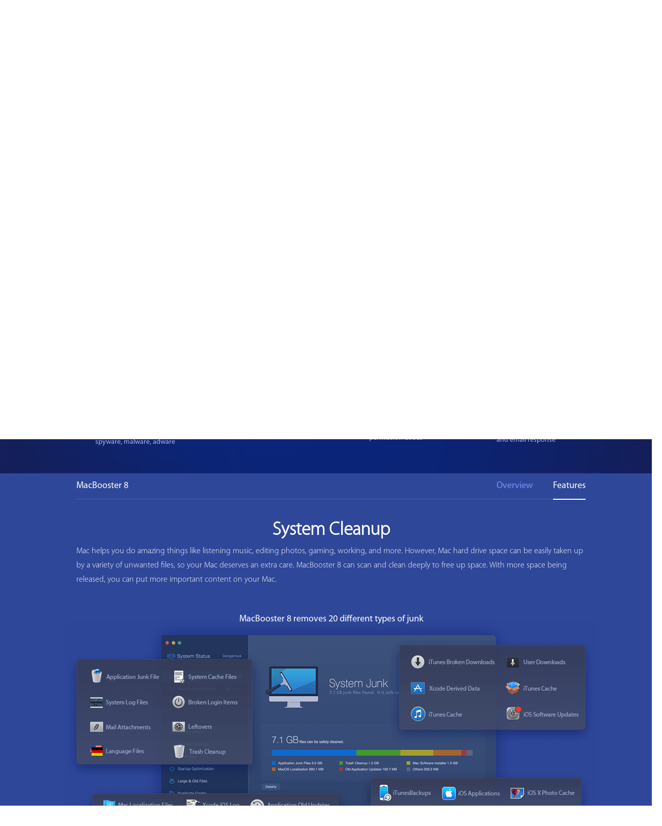

--- FILE ---
content_type: text/html; charset=UTF-8
request_url: https://www.macboost.net/features.php?id=features&id=virus_malware_scan&id=overview&ptimization&id=overview&_finder
body_size: 23808
content:
<!DOCTYPE html>
<html lang="en">

<head>
	<meta charset="UTF-8">
	<meta content="IE=edge" http-equiv="X-UA-Compatible">
	<title>
		 IObit - MacBooster 8	</title>
	<meta name="Copyright" content="IObit">
	<meta name="Description" content="MacBooster 8 helps you clean, speed up, secure your Mac OS X. It cleans out junk and unwanted files to free up more hard drive space. It makes your OS X run faster by RAM release, login optimization, and performance boost. Also, it also detects and removes malware and virus.">
	<meta name="Keywords" content="MacBooster 8, slow Mac, Mac security, Mac hard drive, clean Mac">
		<link type="text/css" rel="stylesheet" href="https://www.macboost.net/source/style/fonts.css" />
	<link type="text/css" rel="stylesheet" href="https://www.macboost.net/source/style/base.css" />
	<link type="text/css" rel="stylesheet" href="https://www.macboost.net/source/style/public.css" />
		<link rel="icon" href="https://www.macboost.net/source/images/favicon.ico"
		mce_href="https://www.macboost.net/source/images/favicon.ico" type="image/x-icon" />
	<link rel="shortcut icon" href="https://www.macboost.net/source/images/favicon.ico"
		mce_href="https://www.macboost.net/source/images/favicon.ico" type="image/x-icon" />
	<!-- script-->
	<script src="https://www.macboost.net/source/script/jquery-1.9.1.min.js"></script>
	<script src="https://www.macboost.net/source/script/mapplication.js"></script>
	<script src="https://www.macboost.net/source/script/base.js"></script>

	
		<link type="text/css" rel="stylesheet" href="https://www.macboost.net//source/style/home.css" />
	<script src="https://www.macboost.net/source/script/controller.js"></script>
	
	
	
	
	
	 <!-- Global site tag (gtag.js) - Google Analytics -->
	<script async src="https://www.googletagmanager.com/gtag/js?id=UA-52333247-1"></script>
	<script>
	  window.dataLayer = window.dataLayer || [];
	  function gtag(){dataLayer.push(arguments);}
	  gtag('js', new Date());

	  gtag('config', 'UA-52333247-1');
	</script>
<!-- END Google Analytics -->
<!-- Google tag (gtag.js) -->
<script async src="https://www.googletagmanager.com/gtag/js?id=G-6568DJ1EF8"></script>
<script>
  window.dataLayer = window.dataLayer || [];
  function gtag(){dataLayer.push(arguments);}
  gtag('js', new Date());

  gtag('config', 'G-6568DJ1EF8');
</script>  
	<!-- product ans css -->
	
		<script
		type="text/javascript"> (function (a, b, c, d, e, f, g) { e['ire_o'] = c; e[c] = e[c] || function () { (e[c].a = e[c].a || []).push(arguments) }; f = d.createElement(b); g = d.getElementsByTagName(b)[0]; f.async = 1; f.src = a; g.parentNode.insertBefore(f, g); })('https://d.impactradius-event.com/A244858-5943-4cc6-bd14-0f7a2d1622901.js', 'script', 'ire', document, window); ire('identify', { customerid: '' /*INSERT CUSTOMER ID*/, customeremail: '' /*INSERT SHA1 HASHED CUSTOMER EMAIL*/ }); </script>
</head>

			<body>
								<!-- header -->
				<div
					class="header mb4">
					<div class="wrapper">

												<h1 class="logo mb"><a
								href="https://www.macboost.net/?id=features&id=virus_malware_scan&id=overview&ptimization&id=overview&_finder">MacBooster</a>
						</h1>
						
						<ul class="nav">
							<li class="dropdown">
								<a href="javascript:void(0)">
									<span>Product</span>
								</a>
								<div class="product-menu" role="menu" style="height: auto;">
									<dl>
										<dd>
											<a
												href="https://www.macboost.net/index.php?id=features&id=virus_malware_scan&id=overview&ptimization&id=overview&_finder">MacBooster</a>
										</dd>
										<!-- <dd class="last">
		                <a href="https://www.macboost.net/anc.php?id=features&id=virus_malware_scan&id=overview&ptimization&id=overview&_finder">Advanced Network Care</a>
		              </dd> -->
									</dl>
								</div>
							</li>

							<li>
																<a href="https://www.macboost.net/purchase/macbooster4.php?id=features&id=virus_malware_scan&id=overview&ptimization&id=overview&_finder"
									>Purchase
								</a>
															</li>

							<li>
																<a
									href="https://www.macboost.net/onlinefeedback.php?product=&id=features&id=virus_malware_scan&id=overview&ptimization&id=overview&_finder">Support</a>
															</li>

							<li>
																<a
									href="https://www.macboost.net/about.php?id=features&id=virus_malware_scan&id=overview&ptimization&id=overview&_finder">About</a>
															</li>

							<li>
																<a
									href="https://www.macboost.net/partner.php?id=features&id=virus_malware_scan&id=overview&ptimization&id=overview&_finder">Partner</a>
															</li>
						</ul>
					</div>
				</div>
				<!-- end header --><!-- banner -->
<div class="banner homebanner brushed-bg">
	<div class="wrapper">
		<div class="intro">
			<h2>MacBooster 8 <sup>NEW</sup></h2>
			<h3>Enjoy a Faster and More Secure Mac</h3>
			<p>Your one-stop Mac maintenance tool to clean up 20 types of junk files and remove Mac malware and virus to protect your Mac, Besides, MacBooster 8 also can optimize Mac hard disk, fix disk permission issues and clean Mac memory which will help boost your Mac to the peak performance. </p>
			<div class="btnarea">
				<a href="downloadcenter.php?product=macbooster4" onclick="gtag('event', 'en_aff_mb_download_features');" class="button bluebtn"><span><i></i>Free Download</span></a>
								<a href="https://www.macboost.net/purchase/macbooster4.php?id=virus_malware_scan&id=overview&ptimization&id=overview&_finder" onclick="gtag('event', 'en_aff_mb_buyclick_features');" class="button whiteghost"><span>Buy Now</span></a>
								<p>Requires OS X 10.9 or later(compatible with macOS Catalina)</p>
				<p class="last"><a href="https://www.macboost.net/applenotarization.php">Apple Official Notarization Safe to Install >  </a></p>
			</div>
		</div>
		<div class="clear"></div>
		<div class="message">
			<dl>
				<dt><img src="./source/images/icons01.png" alt=""></dt>
				<dd><strong>Full Security Protection</strong></dd>
				<dd>keep your Mac away from all potential threat, like virus, spyware, malware, adware</dd>
			</dl>
			<dl>
				<dt><img src="./source/images/icons02.png" alt=""></dt>
				<dd><strong>Deep System Cleanup</strong></dd>
				<dd>Remove all kinds of junk files to free up more space for your Mac</dd>
			</dl>
			<dl>
				<dt><img src="./source/images/icons03.png" alt=""></dt>
				<dd><strong>Excellent Performance Boost</strong></dd>
				<dd>Drive your Mac to peak performance by fixing Mac disk permission issues</dd>
			</dl>
			<dl class="last">
				<dt><img src="./source/images/icons04.png" alt=""></dt>
				<dd><strong>Five Star Service</strong></dd>
				<dd>Knowledgeable representatives available to help through free call and email response</dd>
			</dl>
		</div>
	</div>
</div>
<!-- end banner -->
<!-- content -->
<div class="content" id="features">
	<!-- subnav -->
	<div class="subnav ">
		<div class="wrapper">
			<h2>MacBooster 8</h2>
			<ul>
				<li class="current">Features</li>
				<li><a href="index.php?id=overview&id=features&id=virus_malware_scan&id=overview&ptimization&id=overview&_finder">Overview</a></li>
			</ul>
		</div>
	</div>
	<!-- end subnav -->
	<!-- features -->
	<div class="features fet-01" id="malware_scan">
		<div class="wrapper">
			<article>
				<h3>System Cleanup</h3>
				<p>Mac helps you do amazing things like listening music, editing photos, gaming, working, and more. However, Mac hard drive space can be easily taken up by a variety of unwanted files, so your Mac deserves an extra care. MacBooster 8 can scan and clean deeply to free up space. With more space being released, you can put more important content on your Mac. </p>
				<samp>MacBooster 8 removes 20 different types of junk</samp>
			</article>
		</div>
	</div>
	<div class="features fet-02" id="virus_malware_scan">
		<div class="wrapper">
			<article>
				<h3>Virus & Malware Scan</h3>
				<p>MacBooster 8 protects your Mac against potential threats. It securely gets rid of files and data that may act as potential threats to your Mac and invade your privacy.</p>
			</article>
		</div>
	</div>
	<div class="features fet-03" id="privacy_clean">
		<div class="wrapper">
			<div class="img-holder">
				<img src="./source/images/features/privacy-clean.png" alt="Privacy Clean">
			</div>
			<article>
				<h3>Privacy Clean</h3>
				<h4>Clean your privacy data safely</h4>
				<p>MacBooster 8 can protect your Mac by cleaning up all the unwanted history data on your Mac. With simply one click, MacBooster 8 allows you to erase the cache, cookies, browsing history (Including downloads), HTML5 local storage from your explorer. It also can remove the recent items, system preferences and clear the app traces to ensure that your personal information will never be exposed.</p>
			</article>
		</div>
	</div>
	<div class="features fet-04" id="performance">
		<div class="wrapper">
			<article>
				<h3>Boost your Mac to peak performance</h3>
				<p>Your Mac will be dragged slowly if your Mac disk permission has been changed no matter by yourself or the third party apps. And what’s more, the cache produced by the third party apps, especially the iTunes and the media app will occupy large space of your disk. MacBooster 8 can fix the disk permission issues and optimize your disk storage to boost your Mac to the peak performance.</p>
			</article>
			<dl class="list01">
				<dt>Disk Optimization: </dt>
				<dd>Quickly clean cache files generated <br> by 3rd party apps</dd>
			</dl>
			<dl class="list02">
				<dt>Optimize Storage:</dt>
				<dd>Clean up iTunes media cache and other <br> apps’ cache to free up more space</dd>
			</dl>
			<dl class="list03">
				<dt>Disk Permission Optimization:</dt>
				<dd>Fix Mac disk permission issues and drive <br> your Mac to peak performance</dd>
			</dl>
		</div>
	</div>
	<div class="features fet-05" id="system_cleanup">
		<div class="wrapper">
			<article>
				<h3>System Status</h3>
				<h4>Keep track of your Mac status</h4>
				<p>MacBooster 8 shows a comprehensive but straight forward analysis of system status from three aspects including Malware Removal, System CleanUp, and Performance Boost.</p>
				<h4>One click scan and fix</h4>
				<p>With one click on "Scan," MacBooster 8 shows you how many issues have been found. You can easily check details by clicking each meter or solve all problems by clicking "Fix" to reclaim more hard disk space and improve your Mac performance immediately.</p>
			</article>
			<div class="img-holder">
				<img src="./source/images/features/system-status.png" alt="System Status">
			</div>
		</div>
	</div>
	<div class="features fet-06" id="memory_clean">
		<div class="wrapper">
			<article>
				<h3>Memory Clean</h3>
				<p>RAM on Mac could be fulfilled with cache files which help load the tasks when you need them later. If you need larger space for particular task, MacBooster 8 helps you wipe out these caches and free up more space for your tasks in only one click.</p>
			</article>
		</div>
	</div>
	<div class="features fet-07" id="startup_optimization">
		<div class="wrapper">
			<article>
				<h3>Startup Optimization</h3>
				<p>Many users have noticed that their Macs' launch time become longer as they use more. MacBooster 8 helps you solve this problem by optimizing your startup items. It finds you the applications which open during start up and allows you to disabling them, so you can open your Mac faster.</p>
			</article>
			<div class="img-holder">
				<img src="./source/images/features/startup-optimization.png" alt="Startup Optimization">
			</div>
		</div>
	</div>
	<div class="bottom-bg">
		<div class="features fet-08" id="uninstaller">
			<div class="wrapper">
				<article>
					<h3>Uninstaller</h3>
					<h4>100% control on all your Apps</h4>
					<p>Unwanted apps being installed on your Mac without noticing or apps being uninstalled incompletely could happen on Mac. MacBooster 8 will accurately find every app application folder on your Mac and the hidden parts of them, and then uninstall them with no leftovers. You can also batch uninstall apps to save your time.</p>
				</article>
			</div>
		</div>
		<div class="features fet-09 " id="disk-defragment">
			<div class="woodenmask-bg" id="duplicate_finder">
				<div class="wrapper">
					<div class="img-holder">
						<img src="./source/images/features/duplicate-finder.png" alt="Duplicate Finder">
					</div>
					<article class="top-article">
						<h3>Duplicate Finder</h3>
						<h4>Quickly track down duplicate copies on your Mac</h4>
						<p>Duplicate files are very common in the OS X and noticeable by users, but accumulated duplicate files take lots of hard drive. MacBooster 8 sniffs out a list of matching duplicates for you and offers you option remove them so that your precious hard drive space can be further maximized.</p>
					</article>
					<div class="clear"></div>
					<div class="lists clearfix">
						<dl>
							<dt></dt>
							<dd>
								<h5>Intelligent scanning </h5>
								<p>Aviod scanning any potentially troublesome files </p>
							</dd>
						</dl>
						<dl>
							<dt></dt>
							<dd>
								<h5>File preview</h5>
								<p>Preview files before you delete them</p>
							</dd>
						</dl>
						<dl>
							<dt></dt>
							<dd>
								<h5>Exclude list </h5>
								<p>Ignore folders, files, or file extension you want to keep</p>
							</dd>
						</dl>
						<dl>
							<dt></dt>
							<dd>
								<h5>External drivers support</h5>
								<p>Scan any external drivers for duplicates </p>
							</dd>
						</dl>
						<dl>
							<dt></dt>
							<dd>
								<h5>Security check</h5>
								<p>At least one copy of duplicates will be kept safe</p>
							</dd>
						</dl>
						<dl>
							<dt></dt>
							<dd>
								<h5>Remove duplicate folders</h5>
								<p>Delete not only files but also identical folders</p>
							</dd>
						</dl>
						<dl>
							<dt></dt>
							<dd>
								<h5>Smart scanning algorithm</h5>
								<p>Scan duplicates fast and accurately </p>
							</dd>
						</dl>
						<dl>
							<dt></dt>
							<dd>
								<h5>Find big files</h5>
								<p>Sort duplicates to find the big files instantly </p>
							</dd>
						</dl>
						<dl>
							<dt></dt>
							<dd>
								<h5>Scan multiple locations</h5>
								<p>Select few folders and scan them at the same time</p>
							</dd>
						</dl>
					</div>
					<div class="fet-10" id="large_files_cleaner">
						<div class="img-holder">
							<img src="./source/images/features/large-files.png" alt="Large Files Cleaner">
						</div>
						<h3>Large Files Cleaner</h3>
						<div class="clearfix"></div>
						<article class="left">
							<h4>Find unwanted large files with ease</h4>
							<p>Large files such as movies and dmg files can take a lot of space on hard drive and slow down your using on Mac. MacBooster 8 can find large files that you don’t need any more and delete them to save you more space.</p>
						</article>
						<div class="spin"></div>
						<article class="right">
							<h4>Drag, Scan, and Delete</h4>
							<p>It only takes three steps to delete a large file. Drag the folders that need to be diagnosed and click on scan. To scan with precision, MacBooster 8 offers different sorting option to help you find specific files on different size and frequency of use. Lastly, click on delete. You are all set.</p>
						</article>
					</div>
				</div>
			</div>
		</div>
	</div>
	<!-- end features-->
	<!-- user review -->
	<div class="reiview">
		<div class="wrapper">
			<h2>User Review</h2>
			<div class="usreview">
				<a href="javascript:void(0);" class="dg-prev"><span></span></a>
				<a href="javascript:void(0);" class="dg-next"><span></span></a>
				<div class="continer">
					<div class="roll">
						<section>
							<dl>
								<dt>
									<span><img src="./source/images/users/michael-kern.jpg" alt="Michael Kern"></span>
								<p>Michael Kern</p>
								</dt>
								<dd>
									<p>Got this product for my older mac to help speed it up. This product found errors and fixed them quickly and gave me the option to free up memory which greatly helped my aging mac function better.</p></dd>
							</dl>
							<dl>
								<dt>
									<span><img src="./source/images/users/aaron-takizad.jpg" alt="Aaron Takizad"></span>
								<p>Aaron Takizad</p>
								</dt>
								<dd>
									<p>I've used MacBooster 8 on Mac OS X for several years and strongly recommend it. It's my all-in-one maintenance tool, keeping my machines constantly running like new.</p>
								</dd>
							</dl>
						</section>
						<section>
							<dl>
								<dt>
									<span><img src="./source/images/users/lisa-lockworth.jpg" alt="Lisa Lockworth"></span>
								<p>Lisa Lockworth</p>
								</dt>
								<dd>
									<p>I'm an app junkie, and...I LOVE MacBooster! It actually makes cleaning up your mac FUN. It's EASY to use, It's super-FAST, & has a BEAUTIFUL interface.</p></dd>
							</dl>
							<dl>
								<dt>
									<span><img src="./source/images/users/joseph-erdos.jpg" alt="Joseph Erdos"></span>
								<p>Joseph Erdos</p>
								</dt>
								<dd>
									<p>Great app. Excellent features. Keeps my mac up to speed and running beautifully always! Would definitely recommend</p></dd>
							</dl>
						</section>
						<section>
							<dl>
								<dt>
									<span><img src="./source/images/users/mogens-bandholm.jpg" alt="Mogens Bandholm"></span>
								<p>Mogens Bandholm</p>
								</dt>
								<dd>
									<p>I’ve been using ASC for a number of years on my PC - and I missed it when I changed to MAC. But now I’m back on track again using a tool giving the optimal conditions run my MAC.</p>
								</dd>
							</dl>
							<dl>
								<dt>
									<span><img src="./source/images/users/william-cody-winter.jpg" alt="William Cody Winter"></span>
								<p>William Cody Winter</p>
								</dt>
								<dd>
									<p>Finally Advanced SystemCare is here on OS X as MacBooster, so we can keep our systems optimised and clean.</p></dd>
							</dl>
						</section>
					</div>
				</div>
			</div>
		</div>
	</div>
	<!-- end userreview -->
</div>
<!-- end content -->
<!-- footer -->

	<div class="footer clearfix">
		<div class="wrapper">
			<div class="footer-nav clearfix">
				<dl>
					<dt><h4>About IObit</h4></dt>
										<dd><a href="https://www.macboost.net/about.php?id=features&id=virus_malware_scan&id=overview&ptimization&id=overview&_finder">About us</a></dd>
					<dd><a href="https://www.macboost.net/partner.php?id=features&id=virus_malware_scan&id=overview&ptimization&id=overview&_finder">Partners</a></dd>
					<dd><a href="https://www.macboost.net/contact.php?id=features&id=virus_malware_scan&id=overview&ptimization&id=overview&_finder">Contact us</a></dd>
					
					<dd><a href="http://www.iobit.com/awards.php">Awards</a></dd>
				</dl>
				<dl>
					<dt><h4>Customer Care</h4></dt>
					<dd><a href="https://www.macboost.net/upgrade.php">Upgrade License</a></dd>
										<dd><a href="https://www.macboost.net/faqs.php?id=features&id=virus_malware_scan&id=overview&ptimization&id=overview&_finder">FAQs</a></dd>
					
					<dd><a href="http://forums.iobit.com/forum/macbooster/macbooster-aa">IObit Forums</a></dd>

					<!-- <dd><a href="http://www.iobit.com/blog/">IObit Blog</a></dd> -->
				</dl>
			</div>
			<div class="subscrib clearfix">
				<h4>Sign up for Our Newsletter</h4>
				<div class="mail-collection">
					<input type="text" class="text-input" value="Your Email address" id="subscribeNewsletterEmail"><input type="submit" class="submit" value="Subscribe" onclick="subscribeNewsletter('subscribeNewsletterEmail',$(this));">
				</div>
				<p class="clearfix">Be one of the first to hear about our news, updates and subscriber-only special offers!</p>
				<p class="tips" style="display:none;" id="subscribeNewsletterError">Errormsg</p>
			</div>
			<div class="clear"></div>
			<div class="morlink clearfix">
				<h4>More Resources</h4>
				<a href="http://www.iobit.com/en/gamebooster.php" target="_blank">Speed up Your PC</a>
				<a href="http://www.iobit.com/en/iobitsmartdefrag.php" target="_blank">Disk Defragmenter</a>
				<a href="http://www.iobit.com/en/advanceduninstaller.php" target="_blank">Uninstall Tool</a>
				<a href="http://www.iobit.com/en/iobitstartmenu8.php" target="_blank">Windows 8 Start Menu</a>
				<a href="http://www.iobit.com/en/driver-booster.php" target="_blank">Driver Update</a>
				<a href="http://www.iobit.com/en/password-protected-folder.php" target="_blank">How to Password Protect a Folder</a>
				<a href="http://www.iobit.com/en/iobit-unlocker.php" target="_blank">Undelete Files</a>
				<a href="http://www.iobit.com/en/passwordgenerator.php" target="_blank">Password Generator</a>
				<a href="http://www.iobit.com/en/password-protected-folder.php" target="_blank">Lock Folder</a>
				<a href="http://www.iobit.com/en/gamebooster.php" target="_blank">Game Booster</a>
				<a href="http://www.ifreeup.com/" target="_blank">Advanced SystemCare for iOS</a>
				<a href="https://www.picas.tech" title="Picas - Free Photo Editorfor Android, IOS and Online" target="_blank">Free Photo Editor</a>

			</div>
			<div class="footer-info clearfix">
				<p>©2026 IObit. All Rights Reserved | <a href="https://www.macboost.net/privacypolicy.php">Privacy Policy</a> | <a href="https://www.macboost.net/termsconditions.php">Terms and Conditions</a> | <a href="https://www.macboost.net/ld/eula.html" target="_blank">EULA</a> | <a href="https://www.macboost.net/uninstall.php" target="_blank">Uninstall</a></p>
				<div class="content-link">
					<h4>Connect with IObit</h4>
					<a href="https://www.facebook.com/macbooster" class="icon-fb">FaceBook</a>
					<a href="https://twitter.com/AdvancedMacCare" class="icon-tw">Twitter</a>
					<a href="https://plus.google.com/108688984714959545638/posts" class="icon-gp">Google+</a>
					<a href="mailto:macfeedback@iobit.com" class="icon-em">Email</a>
				</div>
			</div>
		</div>
	</div>
	<!-- end footer -->
		<!-- floatbar -->
	<div class="floatbar">
		<div class="wrapper">
			<h3 class="logo mb">
									<a href="https://www.macboost.net/index.php?id=features&id=virus_malware_scan&id=overview&ptimization&id=overview&_finder">MacBooster</a>
							</h3> 
			<!-- <h3 class="logo anc"><a href="https://www.macboost.net/index.php">MacBooster</a></h3> -->
			<ul>
									<li><a href="https://www.macboost.net/purchase/macbooster4.php?id=virus_malware_scan&id=overview&ptimization&id=overview&_finder" class="button grayghost" onclick="ga('send', 'event', 'mb3buy', 'buy', 'featurespop');"><span>Buy Now</span></a></li>
								<li>
										<a href="http://download.cnet.com/MacBooster/3000-18512_4-76014397.html?part=dl-&subj=dl&tag=button" class="button bluebtn" onclick = "ga('send', 'event', 'mb4dl', 'download', 'homepage');"><span>Free Download</span></a>
									</li>
													<li class="subnav">Features</li>
					<li class="subnav"><a href="https://www.macboost.net/index.php?id=overview&id=virus_malware_scan&id=overview&ptimization&id=overview&_finder">Overview</a></li>
							</ul>
		</div>
	</div>
	<!-- end floatbar -->
    </body>
</html>


--- FILE ---
content_type: text/css
request_url: https://www.macboost.net/source/style/fonts.css
body_size: 666
content:
@font-face {
	font-family: 'Myriad-Pro-Light';
	src: url('../fonts/myriad-pro-light.eot');
	src: local('☺'), url('../fonts/myriad-pro-light.woff') format('woff'), url('../fonts/myriad-pro-light.ttf') format('truetype'), url('../fonts/myriad-pro-light.svg') format('svg');
	font-weight: normal;
	font-style: normal;
}
@font-face {
	font-family: 'Myriad-Pro-Regular';
	src: url('../fonts/myriad-pro-regular.eot');
	src: local('☺'), url('../fonts/myriad-pro-regular.woff') format('woff'), url('../fonts/myriad-pro-regular.ttf') format('truetype'), url('../fonts/myriad-pro-regular.svg') format('svg');
	font-weight: normal;
	font-style: normal;
}




--- FILE ---
content_type: text/css
request_url: https://www.macboost.net/source/style/base.css
body_size: 5294
content:
html,body,div,span,object,iframe,h1,h2,h3,h4,h5,h6,p,blockquote,pre,abbr,address,cite,code,del,dfn,em,img,ins,kbd,q,samp,small,strong,sub,sup,var,b,i,dl,dt,dd,ol,ul,li,fieldset,form,label,legend,table,caption,tbody,tfoot,thead,tr,th,td,article,aside,canvas,details,figcaption,figure,footer,header,hgroup,menu,nav,section,summary,time,mark,audio,video{margin:0;padding:0;border:0;outline:0;font-size:100%;vertical-align:baseline;background:transparent;-webkit-font-smoothing:antialiased}body{min-width:1300px;font-size:18px;line-height:1.5;color:#000;font-family:'Myriad-Pro-Regular',Arial,Helvetica,sans-serif;background:#fff}article,aside,details,figcaption,figure,footer,header,hgroup,menu,nav,section{display:block}ul>li,dl>dd{list-style:none}blockquote,q{quotes:none}blockquote:before,blockquote:after,q:before,q:after{content:none}a{margin:0;padding:0;font-size:100%;vertical-align:baseline;background:transparent;outline:none;color:#149cff;text-decoration:none;cursor:pointer}a:hover{text-decoration:underline}del{text-decoration:line-through}abbr[title],dfn[title]{border-bottom:1px dotted;cursor:help}table{border-collapse:collapse;border-spacing:0}hr{color:transparent;height:1px;border:none;border-bottom:1px solid #ccc;margin:0;margin-bottom:10px}input,select{outline:0 none;vertical-align:middle;font-family:'Myriad-Pro-Light'}samp{font-family:'Myriad-Pro-Regular'}p{padding:0 0 15px}button{outline:none}.underline{text-decoration:underline}.line-through{text-decoration:line-through}.nowrap{white-space:nowrap}.wrapper{position:relative;width:1000px;margin:0 auto;height:inherit}.left{float:left}.right{float:right}.clearfix:before,.clearfix:after{clear:both;content:"\90";display:block;height:0;visibility:hidden;font-size:0;line-height:0}.clear{clear:both}.none{clear:none}.hide{display:none}.show{display:block}.hidden{visibility:hidden}.visible{visibility:visible}.inline{display:inline}h2{font-size:40px;font-family:'Myriad-Pro-Light';font-weight:400}.button{display:inline-block;text-decoration:none;cursor:pointer;position:relative}.button:hover{text-decoration:none}.button span{margin:0 auto 0;padding:5px 15px;display:inline-block;text-align:center;font-family:"Myriad-Pro-Regular";font-size:14px;line-height:1.1;background-repeat:no-repeat;position:relative;zoom:1;-webkit-border-radius:3px;-moz-border-radius:3px;border-radius:3px;-webkit-transition:background .3s ease-in-out;-moz-transition:background .3s ease-in-out;-o-transition:background .3s ease-in-out;transition:background .3s ease-in-out}.button.bluebtn span{color:#fff;background-color:#0a48e7;background-image:-moz-linear-gradient(-180deg, #0a48e7 0, #3c8fff 100%);background-image:-webkit-linear-gradient(-180deg, #0a48e7 0, #3c8fff 100%);background-image:-ms-linear-gradient(-180deg, #0a48e7 0, #3c8fff 100%);box-shadow:0 20px 62px 0 rgba(0,0,0,0.46)}.button.bluebtn span:hover{background-color:#3c8fff;background-image:-moz-linear-gradient(90deg, #3c8fff 0, #0a48e7 100%);background-image:-webkit-linear-gradient(90deg, #3c8fff 0, #0a48e7 100%);background-image:-ms-linear-gradient(90deg, #3c8fff 0, #0a48e7 100%)}.button.bluebtn span i{display:inline-block;vertical-align:middle;width:26px;height:21px;margin-right:10px;background:url('../images/icons.png') no-repeat;background-position:0 -349px}.button.orangebtn span{color:#fff;background:#ff7624}.button.orangebtn span:hover{background:#ff873e}.button.greenbtn span{color:#fff;background:#00dd2f}.button.greenbtn span:hover{background:#00eb32}.button.orange span{color:#fff;background-color:#ff8400;box-shadow:0 6px 30px 0 #131621;background-image:-moz-linear-gradient(90deg, #fff 0, #ff5400 0, #ff8400 100%);background-image:-webkit-linear-gradient(90deg, #fff 0, #ff5400 0, #ff8400 100%);background-image:-ms-linear-gradient(90deg, #fff 0, #ff5400 0, #ff8400 100%)}.button.orange span:hover{background-image:-moz-linear-gradient(90deg, #ff8400 0, #ff5400 100%);background-image:-webkit-linear-gradient(90deg, #ff8400 0, #ff5400 100%);background-image:-ms-linear-gradient(90deg, #ff8400 0, #ff5400 100%)}.button.whiteghost span{color:#fff;background:transparent;border:2px #fff solid}.button.whiteghost span:hover{color:#e6e6e6;border-color:#e6e6e6}.button.blackghost span{color:#2b2c30;background:transparent;border:1px #2b2c30 solid}.button.blackghost span:hover{color:#000;border-color:#000}.button.grayghost span{color:#434343;background:transparent;border:1px #535353 solid}.button.grayghost span:hover{color:#000;border-color:#000}.button.graybtn span{color:#434343;background:#e3e3e3}.button.graybtn span:hover{color:#000;background:#d9d9d9}.brushed-bg{background:#262a36 url('../images/banner.jpg') no-repeat center top}.white-bg{background:#fff}.gray-bg{background:#202736}.woodenmask-bg{background:url('../images/wooden-mask.png') left top repeat}.deepgray{background:#313131}.blue-bg{background:url('../images/blue-mask.png') left top repeat}.blue-bg-new{background:url('../images/blue-mask-new.png') left top repeat}.black-bg{background:url('../images/black-mask.png') left top repeat}.black-bg-new{background:url('../images/black-mask-new.png') left top repeat}.body-bg{background-color:#202736}.txtpage{width:100%}.txtpage h1{font-size:40px;text-align:center;font-family:'Myriad-Pro-Light';font-weight:400}.txtpage h2{font-size:30px}

--- FILE ---
content_type: text/css
request_url: https://www.macboost.net/source/style/public.css
body_size: 11017
content:
.header{height:55px;width:100%}.header.mb4{position:absolute;top:0;width:100%;height:70px;z-index:55;border-bottom:solid rgba(255,255,255,0.15) 1px}.header.mb4 .logo{margin-top:20px;line-height:34px}.header.mb4 .logo a{color:#fff}.header.mb4 .nav{height:72px;line-height:72px}.header.mb4 .nav li a{line-height:72px;color:#c6cfdb}.header.mb4 .nav li a span:after{top:33px}.header.black-nav{height:70px;border-bottom:solid #50525c 1px}.header.black-nav .logo{margin-top:20px;line-height:32px}.header.black-nav .logo a{color:#fff}.header.black-nav .nav{height:72px;line-height:72px}.header.black-nav .nav li a{line-height:72px;color:#c6cfdb}.header.black-nav .nav li a span:after{top:33px}.header .logo{float:left;margin-top:15px;height:29px;line-height:22px;text-indent:40px;font-family:'Myriad-Pro-Regular';font-weight:normal;background:url('../images/icons.png') no-repeat}.header .logo.mb{background-position:0 0}.header .logo.anc{background-position:0 -457px}.header .logo a{color:#000;font-size:18px;text-decoration:none}.header .nav{float:right;font-size:18px;line-height:55px;font-family:'Myriad-Pro-Regular';font-size:16px}.header .nav li{float:left}.header .nav li a{position:relative;display:block;width:110px;color:#000;line-height:55px;text-align:center;-webkit-transition:all .2s ease-out;transition:all .2s ease-out}.header .nav li a.current,.header .nav li a:hover{color:#149cff;text-decoration:none}.header .nav li a.current span:after,.header .nav li a:hover span:after{background:url('../images/icons.png') -9px -450px no-repeat}.header .nav li a span:after{content:'';position:absolute;top:25px;right:17px;display:block;width:8px;height:6px;background:url('../images/icons.png') -9px -450px no-repeat;-webkit-transition:background .15s ease-out;transition:background .15s ease-out}.header .nav li.dropdown a{text-align:left;text-indent:22px}.header .nav li .product-menu{position:absolute;z-index:1000;top:55px;display:none;background:#007eff;height:100px;width:230px}.header .nav li .product-menu.show{display:block}.header .nav li .product-menu.hide{display:none}.header .nav li .product-menu dl dd{border-bottom:1px solid #0094ff;font-size:16px}.header .nav li .product-menu dl dd a{width:auto;text-align:left;color:#fff;line-height:50px}.header .nav li .product-menu dl dd.last{border-bottom:0}.header .nav li.open .product-menu{display:block}.header .nav li.open .product-menu a{font-family:'Myriad-Pro-Regular'}.header .nav li.open .product-menu a:hover{color:#d3ddff}.header .nav li.open>a{font-family:'Myriad-Pro-Regular';text-decoration:none;background:#007eff;color:#fff}.header .nav li.open>a span:after{background:url('../images/icons.png') -18px -450px no-repeat}.header .nav li:last-child a{margin-left:30px;width:auto}.reiview{position:relative;height:598px;background:#1d233b url('../images/reiview-bg.jpg') no-repeat center top;color:#fff}.reiview h2{padding:50px 0;text-align:center;font-weight:bold}.reiview .usreview{position:relative}.reiview .usreview a{position:absolute;top:155px;display:inline-block;width:40px;height:40px;border-radius:50%;background:#323852}.reiview .usreview a span{width:13px;height:18px;display:block;margin:0 auto;margin-top:11px;background:url('../images/icons.png') no-repeat}.reiview .usreview a.dg-prev span{background-position:-32px -81px}.reiview .usreview a.dg-next{right:0}.reiview .usreview a.dg-next span{background-position:-46px -81px}.reiview .usreview a:hover{background:#3e4562}.reiview .continer{width:680px;height:380px;margin:0 auto;overflow:hidden}.reiview .continer .roll{height:inherit}.reiview .continer section{float:left;height:inherit}.reiview .continer section dl{float:left;width:280px}.reiview .continer section dl:first-child{margin-right:120px}.reiview .continer section dl dt{text-align:center}.reiview .continer section dl dt span{width:128px;height:128px;display:block;margin:0 auto;border-radius:50%;border:4px #313750 solid}.reiview .continer section dl dt span img{display:block;width:inherit;border-radius:50%}.reiview .continer section dl dt p{padding:10px 0}.reiview .continer section dl dd{position:relative;margin-top:10px;width:278px;height:166px;display:block;border-radius:10px;background:#323852}.reiview .continer section dl dd p{padding:20px 12px;font-size:14px;line-height:24px}.reiview .continer section dl dd:before{position:absolute;top:-12px;left:50%;margin-left:-8px;width:0;height:0;content:"";border-left:8px solid transparent;border-right:8px solid transparent;border-bottom:12px #323852 solid}.reiview.gray-bg .continer section dl dd{color:#707070;background:#fff}.reiview.gray-bg .continer section dl dd:before{border-bottom:12px #fff solid}.lostpage{background:#f3f3f3}.lostpage .wrapper{min-height:550px;padding-top:20px;text-align:center;background:url(../images/404.jpg) center 40px no-repeat}.lostpage .wrapper h3{margin-top:400px;font-family:'Myriad-Pro-Light';font-weight:300;font-size:22px}.lostpage .wrapper .button{margin-top:20px}.lostpage .wrapper .button span{padding:10px 25px 10px 20px;font-size:24px}.lostpage .wrapper .button span em{float:left;width:22px;height:18px;margin-top:4px;margin-right:10px;display:block;background:url('../images/icons.png') -50px -200px no-repeat}.footer{height:360px;background:#1c1f2c}.footer h4{font-size:16px;font-weight:400}.footer .footer-nav{float:left;width:600px}.footer .footer-nav dl{float:left;margin-top:35px;margin-left:35px;width:220px;color:#fff}.footer .footer-nav dl dt{margin-bottom:10px}.footer .footer-nav dl dd{line-height:20px}.footer .footer-nav dl dd a{font-size:14px;font-family:'Myriad-Pro-Light';color:#b3b3b3}.footer .subscrib{float:right;width:340px;margin-top:35px;color:#fff}.footer .subscrib h4{display:inline-block;margin-bottom:20px}.footer .subscrib input{float:left;border-radius:3px;margin-bottom:10px}.footer .subscrib input.text-input{outline-style:none;padding:2px 4px;margin-right:12px;width:190px;height:24px;line-height:28px;border:0 none}.footer .subscrib input.submit{width:86px;height:29px;line-height:28px;border:0;color:#fff;background:#626262}.footer .subscrib input.submit:hover{background:#5c5c5c}.footer .subscrib p{margin-top:20px;font-size:12px;font-family:'Myriad-Pro-Light';line-height:14px}.footer .subscrib p.tips{display:none;margin:0;color:#f60}.footer .morlink{margin-top:10px;padding:10px 0;border-top:1px #313131 solid;color:#7d7d7d;font-size:13px}.footer .morlink a{float:left;margin:4px 0;margin-right:10px;padding-right:10px;border-right:1px #313131 solid;color:#7d7d7d;line-height:14px}.footer .footer-info{position:absolute;bottom:0;width:100%;height:60px;border-top:1px rgba(255,255,255,0.15) solid;color:#7d7d7d}.footer .footer-info p{float:left;display:inline-block;margin-top:22px;font-size:12px}.footer .footer-info p a{color:#7d7d7d}.footer .footer-info .content-link{float:right;display:inline-block;margin-top:22px}.footer .footer-info .content-link h4{float:left;font-size:12px;margin-top:4px;margin-right:10px;font-weight:400}.footer .footer-info .content-link a{display:inline-block;width:25px;height:25px;text-indent:-999999px;background:url('../images/icons.png') no-repeat}.footer .footer-info .content-link a.icon-fb{background-position:0 -100px}.footer .footer-info .content-link a.icon-tw{background-position:-25px -100px}.footer .footer-info .content-link a.icon-gp{background-position:-50px -100px}.footer .footer-info .content-link a.icon-em{background-position:-75px -100px}#diagnosis_call{width:94px;height:94px;display:block;position:fixed;top:80px;right:20px;margin-right:0;z-index:998}#diagnosis_call .call_content{position:relative}#diagnosis_call .call_content .active_icon{width:94px;height:94px;display:block;background:url(../images/scrollup_telsupport.png) center center no-repeat;cursor:pointer}#diagnosis_call .call_content .call_bubble{width:396px;border:3px #0393de solid;border-radius:10px;position:absolute;z-index:4000;background:#fff url(../images/scrollup_telsupport_bg.jpg) right bottom no-repeat;right:0;padding:0 0 20px;top:110px}#diagnosis_call .call_content .call_bubble:before{content:"";position:absolute;top:-16px;right:30px;width:0;height:0;border-bottom:14px #0393de solid;border-left:14px rgba(255,255,255,0) solid;border-right:14px rgba(255,255,255,0) solid;z-index:4001}#diagnosis_call .call_content .call_bubble p{width:290px;margin-top:18px;margin-left:18px;padding-bottom:15px;font-family:'Myriad-Pro-Light'}#diagnosis_call .call_content .call_bubble h2{color:#f60;font-size:22px;margin-left:18px;font-weight:600}#diagnosis_call .call_content .call_bubble h2 span{font-size:14px}#diagnosis_call .call_content .diagnosis_call_close{width:14px;height:15px;display:block;background:url(../images/scrollup_telsupport_close.png) center center no-repeat;cursor:pointer;position:absolute;right:10px;top:10px}.fixbottom{width:1000px;height:55px;left:50%;z-index:9999;margin-left:-500px;background-color:#006cda;position:fixed;bottom:0;line-height:55px;color:#fff;text-indent:50px}.fixbottom strong{font-size:26px}.fixbottom .learn-more{float:right;width:145px;height:33px;border-radius:25px;border:solid #29ca00 1px;margin-right:50px;margin-top:10px;line-height:33px;color:#fff;text-indent:0;font-size:16px;font-weight:bold;text-align:center;background-color:#ce0300;background-image:-moz-linear-gradient(90deg, #ce0300 0, #209c00 0, #29cc00 100%);background-image:-webkit-linear-gradient(90deg, #ce0300 0, #209c00 0, #29cc00 100%);background-image:-ms-linear-gradient(90deg, #ce0300 0, #209c00 0, #29cc00 100%);box-shadow:0 0 15px 0 #0154a8}.fixbottom .learn-more img{margin-left:5px}.fixbottom .learn-more:hover{text-decoration:none;background-color:#29cc00;background-image:-moz-linear-gradient(90deg, #29cc00 0, #209c00 100%, #ce0300 100%);background-image:-webkit-linear-gradient(90deg, #29cc00 0, #209c00 100%, #ce0300 100%);background-image:-ms-linear-gradient(90deg, #29cc00 0, #209c00 100%, #ce0300 100%)}.fl-top{position:fixed;width:65px;height:65px;top:-75px;right:5%;cursor:pointer;background:url(../images/fl-top.png) no-repeat;visibility:hidden;-webkit-transition:top .4s ease-out;transition:top .4s ease-out}.fl-top:hover{background-position:-70px 0}.fl-top.on{top:25%;visibility:visible}.floatbar{position:fixed;top:-70px;z-index:100;height:68px;width:100%;background:#eee;box-shadow:0 2px 10px rgba(4,5,5,0.19);visibility:hidden;transition:all .4s;-webkit-transition:all .4s}.floatbar.on{top:0;visibility:visible}.floatbar .logo{float:left;margin-top:15px;height:32px;line-height:32px;text-indent:40px;background:url('../images/icons.png') 0 0 no-repeat}.floatbar .logo a{color:#000;font-weight:300;text-decoration:none}.floatbar ul{float:right;width:70%}.floatbar ul li{float:right}.floatbar ul li a{color:#535353;font-family:'Myriad-Pro-Light'}.floatbar ul li.subnav{font-size:16px;display:inline-block;margin:20px}.floatbar ul li .button{margin-top:12px;margin-left:14px}.floatbar ul li .button.bluebtn span{font-size:20px;padding:9px 16px}.floatbar ul li .button.grayghost span{font-size:20px;padding:8px 16px}

--- FILE ---
content_type: text/css
request_url: https://www.macboost.net//source/style/home.css
body_size: 19451
content:
.banner{width:100%;padding-top:71px}.banner.homebanner{height:859px;color:#fff}.banner.homebanner .intro{float:right;width:440px;margin-top:60px;font-weight:400}.banner.homebanner .intro h2{line-height:39px;padding-top:19px;font-size:60px;font-weight:normal;font-family:'Myriad-Pro-Regular'}.banner.homebanner .intro h2 sup{margin-top:-8px;display:inline-block;width:73px;height:45px;background:url('../images/new.png');text-indent:-9999px;vertical-align:top}.banner.homebanner .intro h2+h3{margin-top:20px;margin-bottom:25px;font-size:22px;font-weight:normal}.banner.homebanner .intro h2+h3+p{font-size:16px;color:#c6cfdb;line-height:28px}.banner.homebanner .intro .btnarea{margin-top:50px}.banner.homebanner .intro .btnarea .button{margin-right:16px;border-radius:20px}.banner.homebanner .intro .btnarea .button span{border-radius:35px}.banner.homebanner .intro .btnarea .button.bluebtn span{padding:15px 35px;font-size:20px}.banner.homebanner .intro .btnarea .button.whiteghost span{padding:15px 25px;font-size:20px;color:#c6cfdb}.banner.homebanner .intro .btnarea .button.whiteghost span:hover{background:#212c7c}.banner.homebanner .intro .btnarea p{text-align:left;padding-top:15px; padding-bottom: 0px;font-size:14px;text-indent:20px;color:#3d61a3}.banner.homebanner .intro .btnarea p.last { padding-top: 0px;}.banner.homebanner .message{width:100%;margin-top:70px}.banner.homebanner .message dl{float:left;width:230px;height:245px;margin-right:26px;text-align:center;color:#c6cfdb}.banner.homebanner .message dl.last{margin-right:0}.banner.homebanner .message dl dt{margin-top:25px}.banner.homebanner .message dl dd{padding:0 15px;font-size:14px;line-height:22px;color:#acb8ef}.banner.homebanner .message dl dd strong{display:block;margin-bottom:15px;font-size:16px;color:#fff}.content{position:relative}.content .subnav{position:absolute;width:100%;z-index:5}.content .subnav .wrapper{height:50px;line-height:50px;font-size:18px;font-weight:300;color:#fff;border-bottom:1px rgba(255,255,255,0.15) solid}.content .subnav .wrapper h2{float:left;width:20%;font-family:'Myriad-Pro-Regular';font-size:18px}.content .subnav .wrapper ul{float:right;width:80%}.content .subnav .wrapper ul li{float:right;margin-left:40px}.content .subnav .wrapper ul li.current{border-bottom:2px #fff solid}.content .subnav .wrapper ul li a{color:#7794f5;font-family:'Myriad-Pro-Regular';font-weight:300;height:34px}.content .subnav .wrapper ul li a:hover{padding-bottom:7px;text-decoration:none;color:#fff}.content section{height:700px;font-family:'Myriad-Pro-Light';font-weight:300;color:#fff}.content section h3{font-size:40px;line-height:50px;padding-bottom:30px}.content section dd,.content section p{font-size:18px;line-height:30px;color:#fff}.content section .message a{margin-top:15px;display:block}.content section a{color:#9bb3ff;text-decoration:underline}.content section>.wrapper{position:relative;height:700px}.content section.sect-01{text-align:center;background:#2f4799;overflow:hidden}.content section.sect-01 .wrapper{height:700px;position:relative}.content section.sect-01 .wrapper:after{position:absolute;content:"";width:969px;height:285px;bottom:0;right:-140px;background:url('../images/overview/light-spot01.png')}.content section.sect-01 .wrapper .message{position:relative;z-index:2;float:left;width:485px;text-align:left;margin-top:225px}.content section.sect-01 .wrapper .img-box{position:relative;z-index:2;height:460px;width:320px;margin-top:180px;float:right;margin-right:91px;margin-top:750px}.content section.sect-01 .wrapper .img-box img{display:block}.content section.sect-01 .wrapper .img-box img.img{margin-top:69px}.content section.sect-01 .wrapper .img-box .change-img{position:absolute;top:181px;display:block;width:320px;height:69px;background:url('../images/overview/overview-01-02.png')}.content section.sect-01 .wrapper .img-box .change-img.vague{width:353px;height:76px;background:url('../images/overview/vague.png')}.content section.sect-01 .wrapper .img-box .conver{position:absolute;width:320px;height:151px;bottom:-13px;left:0;background:url('../images/overview/cover01.png')}.content section.sect-01 .wrapper .img-box .light{position:absolute;z-index:6;width:320px;height:68px;background:rgba(61,81,105,0.2);left:-2px;top:41px;border-radius:2px;opacity:0;border:solid rgba(255,255,255,0.3) 2px}.content section.sect-01 .wrapper .img-box .box{height:460px;overflow:hidden}.content section.sect-02{background:#142667 url('../images/overview/light-spot02.jpg') center bottom no-repeat}.content section.sect-02 .wrapper{overflow:hidden;position:relative}.content section.sect-02 .wrapper h3,.content section.sect-02 .wrapper p{position:relative;z-index:5}.content section.sect-02 .wrapper h3{text-align:center;padding-top:50px}.content section.sect-02 .wrapper span{position:absolute;display:block;z-index:2}.content section.sect-02 .wrapper span.turbo-boost-icon{width:256px;height:256px;bottom:66px;left:372px;z-index:5;opacity:0;background:url('../images/overview/turbo-boost-icon.png')}.content section.sect-02 .wrapper span.turbo-boost-icon .guiding{width:49px;height:47px;top:61px;left:84px;background:url('../images/overview/guiding.png');transform-origin:45px 42px;transition:all 1s}.content section.sect-02 .wrapper span.turbo-boost-icon .guiding.active{transform:rotate(120deg)}.content section.sect-02 .wrapper span.circle{width:796px;height:796px;left:102px;bottom:-177px;z-index:1;background:url('../images/overview/circle.png')}.content section.sect-02 .wrapper span.smail-icon{width:120px;height:120px;bottom:156px;left:445px;opacity:0;z-index:4}.content section.sect-02 .wrapper span.smail-icon.disk-optimization{background:url('../images/overview/disk-optimization.png')}.content section.sect-02 .wrapper span.smail-icon.optimize-storage{background:url('../images/overview/optimize-storage.png')}.content section.sect-02 .wrapper span.smail-icon.disk-permission-optimization{background:url('../images/overview/disk-permission-optimization.png')}.content section.sect-02 .wrapper span.disk-optimization-txt{width:97px;height:16px;left:230px;bottom:368px;opacity:0;background:url('../images/overview/disk-optimization-txt.png')}.content section.sect-02 .wrapper span.optimize-storage-txt{width:95px;height:16px;left:336px;bottom:130px;opacity:0;background:url('../images/overview/optimize-storage-txt.png')}.content section.sect-02 .wrapper span.disk-permission-optimization-txt{width:85px;height:32px;right:74px;bottom:145px;opacity:0;background:url('../images/overview/disk-permission-optimization-txt.png')}.content section.sect-03{background:#142667 url('../images/overview/light-spot03.jpg') center bottom no-repeat}.content section.sect-03 .wrapper .message{float:right;width:455px;margin-top:170px}.content section.sect-03 .wrapper .img-box{float:left;position:relative;margin-top:108px;height:444px;width:590px;margin-left:-45px;overflow:hidden}.content section.sect-03 .wrapper .img-box span{position:absolute;display:block}.content section.sect-03 .wrapper .img-box .virus-after{width:428px;height:358px;top:44px;left:45px;background:url('../images/overview/virus-after.png') no-repeat left}.content section.sect-03 .wrapper .img-box .virus-before{width:0;height:366px;top:41px;right:113px;background:url('../images/overview/virus-before.png') no-repeat right}.content section.sect-03 .wrapper .img-box .ray-sweep{width:246px;height:406px;right:-240px;top:32px;background:url('../images/overview/ray-sweep.png')}.content section.sect-03 .wrapper h3{padding-top:45px}.content section.sect-04{background:#142667 url('../images/overview/light-spot04.jpg') no-repeat center}.content section.sect-04 .wrapper .left-img{position:relative;float:left;width:305px;height:296px;margin-top:62px;margin-left:134px;overflow:hidden;background:url('../images/overview/overview04-left.png') no-repeat bottom}.content section.sect-04 .wrapper .left-img .light{position:absolute;display:block;width:205px;height:84px;top:0;left:-230px;background:url('../images/overview/overview04-light.png')}.content section.sect-04 .wrapper .right-img{float:left;position:relative;margin-left:15px;width:0;height:0;margin-top:57px;background:url('../images/overview/overview04-right.png');transition:width 1s}.content section.sect-04 .wrapper .right-img.active{width:428px;height:391px}.content section.sect-04 .wrapper .right-img span{position:absolute;display:block}.content section.sect-04 .wrapper .right-img span.checkbox{width:18px;height:14px;left:72px;background:url('../images/overview/overview04-active.png');opacity:0}.content section.sect-04 .wrapper .right-img span.checkbox.checkbox01{top:82px;left:56px}.content section.sect-04 .wrapper .right-img span.checkbox.checkbox02{top:123px}.content section.sect-04 .wrapper .right-img span.checkbox.checkbox03{top:163px}.content section.sect-04 .wrapper .right-img span.checkbox.checkbox04{top:203px}.content section.sect-04 .wrapper .right-img span.checkbox.on{-webkit-animation:checkbox linear 1s forwards}.content section.sect-04 .wrapper h3{padding-top:25px;clear:both}.content section.sect-04 .wrapper h3{text-align:center}.content section.sect-05{background:#142667 url('../images/overview/light-spot05.jpg') center bottom no-repeat}.content section.sect-05 .wrapper .left-img{position:relative;float:left;width:350px;height:200px;margin-left:59px;margin-top:245px;opacity:0;background:url('../images/overview/iconcleanmemory.png') no-repeat center top}.content section.sect-05 .wrapper .left-img .progress-bar{position:absolute;bottom:0;display:block;width:349px;height:14px;background:#2c3e7a;border-radius:20px}.content section.sect-05 .wrapper .left-img .progress-bar .bar{display:block;width:0;height:14px;border-top-left-radius:20px;border-bottom-left-radius:20px;background:url('../images/overview/overview-bar.png')}.content section.sect-05 .wrapper .message{float:right;width:535px;margin-top:210px}.content section.sect-05 .wrapper .rocket{position:absolute;display:block;opacity:0;filter:alpha(opacity=0);-webkit-transform:translate(0, 50px);-moz-transform:translate(0, 50px);-ms-transform:translate(0, 50px);transform:translate(0, 50px);-webkit-transition:opacity 1s,transform 1s ease;-moz-transition:opacity 1s,transform 1s ease;-ms-transition:opacity 1s,transform 1s ease;transition:opacity 1s,transform 1s ease}.content section.sect-05 .wrapper .rocket.rocket-one{width:65px;height:150px;left:328px;top:20px;background:url('../images/overview/rocket.png')}.content section.sect-05 .wrapper .rocket.rocket-two{width:198px;height:188px;bottom:94px;right:0;background:url('../images/overview/rocket-two.png')}.content section.sect-05 .wrapper .rocket.active{opacity:1 !important;filter:alpha(opacity=100) !important;-webkit-transform:translate(0, 0) !important;-moz-transform:translate(0, 0) !important;-ms-transform:translate(0, 0) !important;transform:translate(0, 0) !important}.content section.sect-06{background:#142667 url('../images/overview/light-spot06.jpg') center bottom no-repeat;height:1384px}.content section.sect-06 .wrapper{height:670px}.content section.sect-06 .wrapper .message{float:left;width:500px;margin-top:150px;margin-right:60px;width:470px}.content section.sect-06 .wrapper .message h3{padding-bottom:20px}.content section.sect-06 .wrapper .img-box{position:relative;float:right;width:350px;height:0;margin-top:127px;margin-right:19px;background:url('../images/overview/overview-06.png');transition:height 1.5s}.content section.sect-06 .wrapper .img-box.active{height:467px}.content section.sect-06 .wrapper .img-box:after{position:absolute;content:"";display:block;width:28px;height:19px;top:-19px;left:50%;margin-left:-14px;background:url('../images/overview/overview-06-icon.png')}.content .tools{position:relative;width:1200px;height:500px;margin:0 auto;box-shadow:0 0 50px 0 #121722;background:#fff}.content .tools .wrapper{height:500px}.content .tools h2{padding:30px 0;padding-bottom:20px;text-align:center;color:#2b2c30;font-weight:bold}.content .tools dl{float:left;margin-right:70px;margin-bottom:15px;width:195px;color:#585b67;font-family:'Myriad-Pro-Regular';text-align:center}.content .tools dl.end{margin-right:0}.content .tools dl h3{padding:0;line-height:25px}.content .tools dl h3 a{font-size:18px;font-weight:400;color:#2b2c30;text-decoration:none}.content .tools dl dt{height:78px;line-height:78px;margin-bottom:10px}.content .tools dl dt img{display:inline-block;vertical-align:bottom}.content .tools dl dd{line-height:18px;font-size:14px;color:#585b67}.content .tools .learn-more{width:175px;float:left}.content .tools .learn-more .button{margin:0 auto;margin-top:80px}.content .tools .learn-more .button.blackghost span{padding:9px 20px;font-size:20px;border-radius:20px}.content .features{color:#fff;height:550px}.content .features h3,.content .features h4,.content .features h5{font-weight:bold}.content .features h3{font-size:36px;font-family:'Myriad-Pro-Light'}.content .features h4{font-size:18px;font-family:'Myriad-Pro-Light'}.content .features article p{font-size:16px;font-family:'Myriad-Pro-Light';line-height:28px;color:#fff}.content .features.fet-01{height:700px;text-align:center;background:#2f4799 url('../images/features/system-cleanup.png') center bottom no-repeat}.content .features.fet-01 .wrapper{padding-top:50px}.content .features.fet-01 .wrapper h3{padding-top:35px;text-align:center}.content .features.fet-01 .wrapper p{text-align:left}.content .features.fet-01 .wrapper samp{display:block;margin-top:35px}.content .features.fet-02{height:600px;background:#142667}.content .features.fet-02 .wrapper:after{position:absolute;display:block;content:"";width:768px;height:600px;top:0;right:-95px;background:url('../images/features/virus-malware.png')}.content .features.fet-02 .wrapper article{width:390px;padding-top:210px}.content .features.fet-02 .wrapper article h3{padding-bottom:20px}.content .features.fet-03{background:#2f4799 url('../images/features/light-spot03.png') right bottom no-repeat}.content .features.fet-03 h3{margin-top:36px;margin-bottom:20px}.content .features.fet-03 .img-holder{float:right;margin-top:95px;margin-right:-25px}.content .features.fet-03 article{float:left;width:360px;font-size:16px;margin-top:40px}.content .features.fet-03 article h4{margin-top:25px;margin-bottom:10px}.content .features.fet-04{height:750px;background:#142667}.content .features.fet-04 .wrapper{background:url('../images/features/turbo-boost.png') no-repeat center 294px}.content .features.fet-04 .wrapper h3{padding-top:65px}.content .features.fet-04 .wrapper p{margin-bottom:15px;font-size:18px}.content .features.fet-04 .wrapper dl{font-size:12px;float:left}.content .features.fet-04 .wrapper dl.list01{margin-left:10px;margin-top:241px}.content .features.fet-04 .wrapper dl.list02{float:right;margin-top:287px}.content .features.fet-04 .wrapper dl.list03{text-align:left;margin-left:296px;margin-top:395px}.content .features.fet-04 .wrapper dl dt{font-size:14px}.content .features.fet-05{background:url('../images/features/fet-05-bg.png');color:#fff;height:575px}.content .features.fet-05 .wrapper{width:1095px}.content .features.fet-05 .img-holder{float:right;width:620px;margin-top:93px;margin-right:18px}.content .features.fet-05 article{float:left;width:410px;margin-top:50px}.content .features.fet-05 article h3{padding:25px 0}.content .features.fet-05 article h4{padding:10px 0}.content .features.fet-06{height:595px;background:#142667 url('../images/features/memory-clean.png') center bottom no-repeat;padding-top:50px}.content .features.fet-06 h3{padding-top:20px;padding-bottom:20px;font-size:36px}.content .features.fet-06 p{font-size:18px}.content .features.fet-07{height:595px;background:#2f4799 url('../images/features/light-spot07.png') right top no-repeat}.content .features.fet-07 article{float:left;width:360px;margin-top:212px}.content .features.fet-07 article h3{padding:20px 0}.content .features.fet-07 .img-holder{float:right;display:inline-block;margin-top:157px}.content .features.fet-08{position:relative;height:650px}.content .features.fet-08 .wrapper{background:url('../images//features/uninstaller.png') center bottom no-repeat}.content .features.fet-08 article{display:inline-block;margin-top:40px;text-align:left}.content .features.fet-08 article h3,.content .features.fet-08 article h4{padding:10px 0}.content .features.fet-08 article h4{font-size:20px}.content .features.fet-09{position:relative;height:1090px;color:#000}.content .features.fet-09 p{color:#585b67}.content .features.fet-09 .woodenmask-bg{width:1152px;height:1090px;background:#d4d4d9;margin:0 auto}.content .features.fet-09 .img-holder{float:left;width:255px;display:inline-block;margin-top:76px}.content .features.fet-09 .top-article{float:right;width:740px;display:inline-block;margin-top:70px}.content .features.fet-09 .top-article h3{padding-bottom:10px}.content .features.fet-09 .top-article h4{padding:8px 0;font-family:'Myriad-Pro-Regular'}.content .features.fet-09 .top-article p{line-height:24px;font-size:14px;color:#585b67}.content .features.fet-09 .lists{width:998px;height:253px;display:block;color:#000;margin-top:15px;background:#fafafa;border:1px #e5e5e5 solid}.content .features.fet-09 .lists dl{float:left;width:235px;margin:12px 45px 0;font-size:14px}.content .features.fet-09 .lists dl dt{float:left;width:24px;height:24px;background:url('../images/features/listicon.jpg') center top no-repeat}.content .features.fet-09 .lists dl dd{padding-left:40px}.content .features.fet-09 .lists dl p{line-height:18px;font-family:'Myriad-Pro-Light'}.content .features.fet-09 .fet-10{height:500px}.content .features.fet-09 .fet-10 .img-holder{float:left;display:inline-block;width:210px;height:190px;margin-top:42px}.content .features.fet-09 .fet-10 h3{float:left;display:inline-block;margin-top:130px;margin-left:25px}.content .features.fet-09 .fet-10 article{width:450px;margin-top:40px;color:#2b2c30}.content .features.fet-09 .fet-10 article h4{font-size:20px;padding:15px 0}.content .features.fet-09 .fet-10 .spin{position:absolute;bottom:68px;left:50%;width:0;height:180px;display:block;border-right:1px #c9c9c9 solid}.content .features.fet-10{background:url('../images/features/light-spot10.png') center bottom no-repeat;height:540px}.content .features.fet-10 article{padding:50px 100px;text-align:center}.content .features.fet-10 .img-holder{float:left;width:388px;display:block;margin:0 50px;text-align:center}.content .features.fet-10 .img-holder h4{margin-bottom:20px}.content .features.fet-10 .spin{position:absolute;bottom:70px;left:50%;width:0;height:250px;display:block;border-right:1px #c9c9c9 solid}.content .bottom-bg{height:1850px;background:url('../images/features/bottom-bg.jpg') no-repeat center}.content .mid-btnarea{margin-top:30px;text-align:center;font-family:'Myriad-Pro-Regular'}.content .mid-btnarea ul{display:inline-block;padding-top:40px}.content .mid-btnarea ul li{float:left;margin-right:20px;text-align:center}.content .mid-btnarea ul li p{margin-top:10px;font-size:14px;font-weight:400;color:#3d61a3}.content .mid-btnarea .button.bluebtn span{border-radius:35px;padding:16px 26px;font-size:20px;box-shadow:0 8px 20px 0 #1a202c}.content .mid-btnarea .button.whiteghost span{border-radius:35px;padding:15px 25px;font-size:20px}.content .reiview{height:598px}@keyframes checkbox{from{transform:scale(2);opacity:0}to{transform:scale(1);opacity:1}}@-webkit-keyframes checkbox{from{transform:scale(2);opacity:0}to{transform:scale(1);opacity:1}}

--- FILE ---
content_type: text/javascript
request_url: https://www.macboost.net/source/script/base.js
body_size: 5416
content:
// JavaScript Document
if (MApp(2.2).language.langArr[0] == 'ja'){
	var url = MApp(2.2).url.getUrl();
	var tourl = 'http://jp.macbooster.net';
	if(-1!=url.indexOf('upgrade.php')){
		tourl = tourl + '/purchase/upgrade.php';
	}else if(-1!=url.indexOf('usermanual/v3.php')){
		tourl = tourl + '/usermanual/index.php';
	}else if(-1!=url.indexOf('onlinefeedback.php')){
		tourl = tourl + '/onlinefeedback.php';
	}else if(-1!=url.indexOf('about.php')){
		tourl = tourl + '/about.php';
	}else if(-1!=url.indexOf('index.php')){
		tourl = tourl + '/feature.php';
	}
	console.log(tourl);
	window.location = tourl;
}



// if (MApp(2.2).language.langArr[0] == 'ru'){
// 	filePath = MApp(2.2).url.getFilePath();
// 	filePath = filePath.replace(/(.+macbooster.net)/, '');
// 	var pageListArr = Array();
// 	pageListArr['/'] = 'http://ru.iobit.com/macbooster/';
// 	pageListArr['/index.php'] = 'http://ru.iobit.com/macbooster/';
// 	pageListArr['/purchase.php'] = 'http://ru.iobit.com/pages/macbooster/purchase.htm';
// 	window.location = pageListArr[filePath];
// }

$(function(){
	var iemailsDefaultText = 'Your Email address';
	$('#subscribeNewsletterEmail').focus(function(){
		if ($('#subscribeNewsletterEmail').val() == iemailsDefaultText){
			$('#subscribeNewsletterEmail').val('');
		}
	}).blur(function(){
		if ($('#subscribeNewsletterEmail').val() == ''){
			$('#subscribeNewsletterEmail').val(iemailsDefaultText);
		}
	});

})

/*
* Subscribe newsletter
* @param string id,email input id;
* @param object thisObj,button obj;
* @example subscribeNewsletter('id',$(this));
* @return null;
*/
function subscribeNewsletter(id,thisObj){
	$('#subscribeNewsletterError').html('');
	$('#subscribeNewsletterError').hide();
	var email = $('#'+id).val();
	if (!MApp(2.2).check.isEmail(email)){
		$('#subscribeNewsletterError').show();
		$('#subscribeNewsletterError').html('Email address is incorrect!');
		return false;
	}
	$('#'+id).attr('disabled','disabled');
	thisObj.attr('disabled','disabled');
	$.ajax({
		type: "POST",
		url: "newsletter.deal.php",
		data: "action=join&list=iobit&email="+email,
		success: function(response){
			if (response == '1') alert('Thank you! Please check your email and activate your subscription.');
			$('#'+id).val('');
			$('#'+id).removeAttr('disabled');
			thisObj.removeAttr('disabled');
		}
	});
}

/*
getUrlParam
*/
(function($){
  $.getUrlParam
   = function(name){
  var reg
   = new RegExp("(^|&)"+
   name +"=([^&]*)(&|$)");
  var r
   = window.location.search.substr(1).match(reg);
  if (r!=null) return unescape(r[2]); return null;
  }
})(jQuery);

//header secondary menu 
/* 
$(function(){
	$(".dropdown a").click(function(){
		var pp = $(".dropdown");
		if(pp.is(".open")){
		  $(".dropdown").removeClass("open");
		}else {
			$(".dropdown").addClass("open");
		}
	})
});
*/
$(function(){
	$(".dropdown").hover(function(){
		var pp = $(".dropdown");
		if(pp.is(".open")){
		  $(".dropdown").removeClass("open");
		}else {
			$(".dropdown").addClass("open");
		}
	})
});

//DiagnosisCall
$(function(){
    // DiagnosisCall.run();
	$("a").each(function(){
		if(this.href.indexOf("http://download.cnet.com/MacBooster/3000-18512_4-76014397.html") != -1){
			$(this).attr('href','http://download.iobit.com/mac/MacBooster_6.dmg');
		}
	})
});
var DiagnosisCall = (new function(){
    this.language = MApp(2.2).language.langArr[0];
    this.domain = MApp(2.2).url.getDomain();
    this.dirPath = MApp(2.2).url.getDirPath();
    this.filePath = MApp(2.2).url.getFilePath();
    this.fileName = MApp(2.2).url.getFileName();
    this.fileExt = MApp(2.2).packages.getFileExt(this.fileName);
    this.multi_lang_show = true;
    this.multi_lang_txt= ["If you're not sure what's wrong with your Mac or just need help", "Call for a FREE diagnosis", "Toll-FREE", "1-888-882-9904"];
    this.run = function(){
        this.addLayer();
        this.showOrHidden('show');
    };
    this.addLayer = function(){
        if ($('#diagnosis_call').html() != null) return false;
        var content = '<div id="diagnosis_call">';
        content += '  <div class="call_content"> <a class="active_icon"></a>';
        content += '    <div class="call_bubble hidden"> <a class="diagnosis_call_close"></a>';
        content += '      <p>'+this.multi_lang_txt[0]+', <br />';
        content += '        <br />';
        content += '        '+this.multi_lang_txt[1]+'</p>';
        content += '      <h2><span>'+this.multi_lang_txt[2]+':</span> '+this.multi_lang_txt[3]+'</h2>';
        content += '    </div>';
        content += '  </div>';
        content += '</div>';
        $('body').append(content);
        $('#diagnosis_call a').eq(0).mouseover(function(){
            $('.call_bubble',$(this).parent()).removeClass('hidden');
        });
        /*$('#diagnosis_call a').eq(0).mouseout(function(){
            $('.call_bubble',$(this).parent()).toggleClass('hidden');
        });*/
        $('#diagnosis_call .diagnosis_call_close').bind('click', function(event) {
            $('.call_bubble').toggleClass('hidden');
        });
    }
    this.showOrHidden = function(action){
        if (action == 'show'){
            $('#diagnosis_call').show();
        } else {
            $('#diagnosis_call').hide();
        }
    }
});

--- FILE ---
content_type: text/javascript
request_url: https://www.macboost.net/source/script/controller.js
body_size: 2925
content:
$(document).ready(function() {
	//scrollto product area if UrlParam != null
	if ($.getUrlParam('id') != null) {
		scrollto($('#'+$.getUrlParam('id')+''));
	};
	// userreview flip
	if ($('.usreview .roll').length != 0) {
		var count = $('.usreview .roll section').length;
		$('.usreview .roll').css('width', 680 * count);
	};
	$('.usreview .dg-next').click(function(event) {		
		$('.usreview .roll').stop(true, true).animate({marginLeft: -680}, 'slow',function(){
			$('.usreview .roll').css('marginLeft', '0');
			$('.usreview .roll').find('section:first').appendTo($('.usreview .roll'));
		});
	});
	$('.usreview .dg-prev').click(function(event) {
		$('.usreview .roll').find('section:last').prependTo($('.usreview .roll'));
		$('.usreview .roll').css('marginLeft', -680);
		$('.usreview .roll').stop(true, true).animate({marginLeft: 0}, 'slow');
	});

	// purchase 
	if ($('.showcase .optgroup').length != 0) {
		$('.showcase .optgroup dl').click(function(event) {
			var flag = 0;
			$('.showcase .optgroup dl').removeClass('current');
			$(this).toggleClass('current');
			if($('.showcase .optgroup dl .discount').length !=0){
				flag = 1;
			}
			
			if($(this).index()==0){
			  var buylink = $('#liteNowBuyLink').val();
			  $('#activebtn').attr('onclick','statisticsOnclickBuyButton(\'1\', \''+buylink+'\','+flag+');');
			}
			if($(this).index()==1){
		      var buylink = $('#standardNowBuyLink').val();
		      $('#activebtn').attr('onclick','statisticsOnclickBuyButton(\'2\', \''+buylink+'\','+flag+');');
			}
			if($(this).index()==2){
		      var buylink = $('#premiumNowBuyLink').val();
		      $('#activebtn').attr('onclick','statisticsOnclickBuyButton(\'3\', \''+buylink+'\','+flag+');');
			}
			
		});
	}
	
	// imacframe scrolling
	if ($('.imacframe').length != 0) {
		var curt = 0;
		$('.screenbox .handle li').click(function(event) {
			// int = window.clearInterval(int);
			curt = $(this).index();
			inboxSlider(curt);
		});
		int = self.setInterval('slider()',3000);		
	};
});

/*scrollto*/
function scrollto(target) {
	var targetHeight =  target.offset().top - $('.floatbar').outerHeight() ;
	$('html,body').stop(true,true).animate({scrollTop: targetHeight}, "slow");
}
// floatbar-cntrol
//$(window).on('scroll', function () {
//	if ($('.floatbar').length !=0 ) {
//		var scrollHeight = $(".banner .btnarea").offset().top;
//	  if ($(window).scrollTop() > scrollHeight) {
//      $('.floatbar').addClass('on');
//	  } else {
//      $('.floatbar').removeClass('on');
//	  }
//	};
//});
// 
curt = 0;
function slider(){
	curt = curt + 1;
	if (curt == 3) {
		curt = 0;
	};	
	inboxSlider(curt);
}
function inboxSlider(num){
	$('.imacframe .continer ul').animate({marginLeft: - 329 * num}, 'slow');
	$('.screenbox .handle li').removeClass('current');
	$('.screenbox .handle li').eq(num).addClass('current');
}
